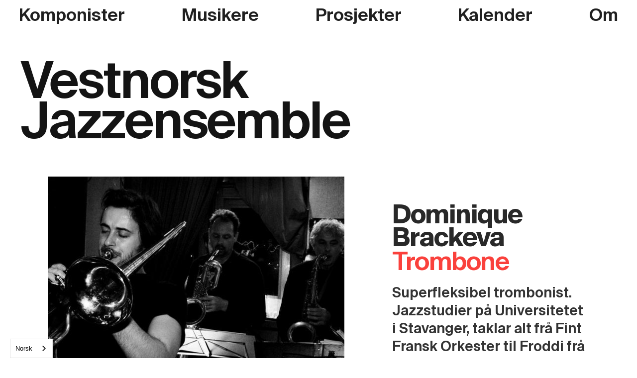

--- FILE ---
content_type: text/html
request_url: https://www.vnje.no/musikere/dominique-brackeva
body_size: 1596
content:
<!DOCTYPE html><!-- Last Published: Fri Feb 07 2025 10:32:16 GMT+0000 (Coordinated Universal Time) --><html data-wf-domain="www.vnje.no" data-wf-page="604e73ed612e8ea9655d681f" data-wf-site="604e683e4fc50c85acd982e4" data-wf-collection="604e73ed612e8e01695d681d" data-wf-item-slug="dominique-brackeva"><head><meta charset="utf-8"/><title>Vestnorsk Jazzensemble: Dominique Brackeva</title><meta content="Dominique Brackeva: Trombone" name="description"/><meta content="Vestnorsk Jazzensemble: Dominique Brackeva" property="og:title"/><meta content="Dominique Brackeva: Trombone" property="og:description"/><meta content="https://cdn.prod.website-files.com/604e73c6813f940acc61313f/606c115eb64d3f14411ad527_full.jpg" property="og:image"/><meta content="Vestnorsk Jazzensemble: Dominique Brackeva" property="twitter:title"/><meta content="Dominique Brackeva: Trombone" property="twitter:description"/><meta content="https://cdn.prod.website-files.com/604e73c6813f940acc61313f/606c115eb64d3f14411ad527_full.jpg" property="twitter:image"/><meta property="og:type" content="website"/><meta content="summary_large_image" name="twitter:card"/><meta content="width=device-width, initial-scale=1" name="viewport"/><link href="https://cdn.prod.website-files.com/604e683e4fc50c85acd982e4/css/vnje.webflow.fdd5dc144.min.css" rel="stylesheet" type="text/css"/><script type="text/javascript">!function(o,c){var n=c.documentElement,t=" w-mod-";n.className+=t+"js",("ontouchstart"in o||o.DocumentTouch&&c instanceof DocumentTouch)&&(n.className+=t+"touch")}(window,document);</script><link href="https://cdn.prod.website-files.com/604e683e4fc50c85acd982e4/6113a2a6ab96797f3a93e673_vnje_4SZ_icon.ico" rel="shortcut icon" type="image/x-icon"/><link href="https://cdn.prod.website-files.com/604e683e4fc50c85acd982e4/6113a41f458e09b42470e81f_vnje_256.png" rel="apple-touch-icon"/><link href="https://vnje.no/musikere/dominique-brackeva" rel="canonical"/><style>

/*smoother text*/
body {
	-webkit-font-smoothing: antialiased;
	-moz-osx-font-smoothing: grayscale;
	font-smoothing: antialiased;
	text-rendering: optimizeLegibility;
	min-height: 100vh;
	min-height: -webkit-fill-available;
}
  
</style>


<link rel="alternate" hreflang="no" href="https://www.vnje.no">
<link rel="alternate" hreflang="en" href="https://en.vnje.no">

    
<script type="text/javascript" src="https://cdn.weglot.com/weglot.min.js"></script>
<script>
    Weglot.initialize({
        api_key: 'wg_4e6107143b7d15696aad789f76e5b93c5'
    });
</script>
</head><body><div class="navigation dark"><a href="/komponister" class="link-2 dark">Komponister</a><a href="/musikere" class="link-2 dark">Musikere</a><a href="/prosjekter" class="link-2 dark">Prosjekter</a><a href="/kalender" class="link-2 dark">Kalender</a><a href="/om" class="link-2 dark">Om</a></div><div class="div-block-9 static"><a href="/" class="link-block-4 w-inline-block"><h1 class="heading">Vestnorsk <br/>Jazzensemble</h1></a></div><div class="artisten"><div><div class="columns w-row"><div class="column-2 w-col w-col-7"><img src="https://cdn.prod.website-files.com/604e73c6813f940acc61313f/606c115eb64d3f14411ad527_full.jpg" loading="lazy" alt="Dominique Brackeva" class="image-3"/></div><div class="column w-col w-col-5"><div class="div-block-10"><h1 class="heading-musiker about">Dominique Brackeva</h1><h2 class="instrument">Trombone</h2><div class="biografi w-richtext"><p>Superfleksibel trombonist. Jazzstudier på Universitetet i Stavanger, taklar alt frå Fint Fransk Orkester til Froddi frå Stavangerensemblet.</p></div><div class="text-block-26">Prosjekter </div><div class="w-dyn-list"><div class="w-dyn-empty"><div>No items found.</div></div></div></div></div></div></div></div><div class="videoseksjon w-condition-invisible"><div class="div-block-63"><div class="w-dyn-bind-empty w-video w-embed"></div><div class="w-dyn-bind-empty w-video w-embed"></div></div><div class="footer"><div class="w-row"><div class="column-4 w-col w-col-3"><a href="/" class="footerlink">VNJE</a><a href="/musikere" class="footerlink">Musikere</a><a href="/komponister" class="footerlink">Komponister</a></div><div class="column-5 w-col w-col-3"><a href="/prosjekter" class="footerlink">Prosjekter</a><a href="/musikere" class="footerlink">Kalender</a></div><div class="column-6 w-col w-col-3"><a href="https://www.vnje.no/om#kontakt" class="footerlink">Kontakt oss</a></div><div class="w-col w-col-3"></div></div></div></div><script src="https://d3e54v103j8qbb.cloudfront.net/js/jquery-3.5.1.min.dc5e7f18c8.js?site=604e683e4fc50c85acd982e4" type="text/javascript" integrity="sha256-9/aliU8dGd2tb6OSsuzixeV4y/faTqgFtohetphbbj0=" crossorigin="anonymous"></script><script src="https://cdn.prod.website-files.com/604e683e4fc50c85acd982e4/js/webflow.7dac7edb.76a1c643eaec318c.js" type="text/javascript"></script></body></html>

--- FILE ---
content_type: text/css
request_url: https://cdn.prod.website-files.com/604e683e4fc50c85acd982e4/css/vnje.webflow.fdd5dc144.min.css
body_size: 15034
content:
html{-webkit-text-size-adjust:100%;-ms-text-size-adjust:100%;font-family:sans-serif}body{margin:0}article,aside,details,figcaption,figure,footer,header,hgroup,main,menu,nav,section,summary{display:block}audio,canvas,progress,video{vertical-align:baseline;display:inline-block}audio:not([controls]){height:0;display:none}[hidden],template{display:none}a{background-color:#0000}a:active,a:hover{outline:0}abbr[title]{border-bottom:1px dotted}b,strong{font-weight:700}dfn{font-style:italic}h1{margin:.67em 0;font-size:2em}mark{color:#000;background:#ff0}small{font-size:80%}sub,sup{vertical-align:baseline;font-size:75%;line-height:0;position:relative}sup{top:-.5em}sub{bottom:-.25em}img{border:0}svg:not(:root){overflow:hidden}hr{box-sizing:content-box;height:0}pre{overflow:auto}code,kbd,pre,samp{font-family:monospace;font-size:1em}button,input,optgroup,select,textarea{color:inherit;font:inherit;margin:0}button{overflow:visible}button,select{text-transform:none}button,html input[type=button],input[type=reset]{-webkit-appearance:button;cursor:pointer}button[disabled],html input[disabled]{cursor:default}button::-moz-focus-inner,input::-moz-focus-inner{border:0;padding:0}input{line-height:normal}input[type=checkbox],input[type=radio]{box-sizing:border-box;padding:0}input[type=number]::-webkit-inner-spin-button,input[type=number]::-webkit-outer-spin-button{height:auto}input[type=search]{-webkit-appearance:none}input[type=search]::-webkit-search-cancel-button,input[type=search]::-webkit-search-decoration{-webkit-appearance:none}legend{border:0;padding:0}textarea{overflow:auto}optgroup{font-weight:700}table{border-collapse:collapse;border-spacing:0}td,th{padding:0}@font-face{font-family:webflow-icons;src:url([data-uri])format("truetype");font-weight:400;font-style:normal}[class^=w-icon-],[class*=\ w-icon-]{speak:none;font-variant:normal;text-transform:none;-webkit-font-smoothing:antialiased;-moz-osx-font-smoothing:grayscale;font-style:normal;font-weight:400;line-height:1;font-family:webflow-icons!important}.w-icon-slider-right:before{content:""}.w-icon-slider-left:before{content:""}.w-icon-nav-menu:before{content:""}.w-icon-arrow-down:before,.w-icon-dropdown-toggle:before{content:""}.w-icon-file-upload-remove:before{content:""}.w-icon-file-upload-icon:before{content:""}*{box-sizing:border-box}html{height:100%}body{color:#333;background-color:#fff;min-height:100%;margin:0;font-family:Arial,sans-serif;font-size:14px;line-height:20px}img{vertical-align:middle;max-width:100%;display:inline-block}html.w-mod-touch *{background-attachment:scroll!important}.w-block{display:block}.w-inline-block{max-width:100%;display:inline-block}.w-clearfix:before,.w-clearfix:after{content:" ";grid-area:1/1/2/2;display:table}.w-clearfix:after{clear:both}.w-hidden{display:none}.w-button{color:#fff;line-height:inherit;cursor:pointer;background-color:#3898ec;border:0;border-radius:0;padding:9px 15px;text-decoration:none;display:inline-block}input.w-button{-webkit-appearance:button}html[data-w-dynpage] [data-w-cloak]{color:#0000!important}.w-code-block{margin:unset}pre.w-code-block code{all:inherit}.w-optimization{display:contents}.w-webflow-badge,.w-webflow-badge>img{box-sizing:unset;width:unset;height:unset;max-height:unset;max-width:unset;min-height:unset;min-width:unset;margin:unset;padding:unset;float:unset;clear:unset;border:unset;border-radius:unset;background:unset;background-image:unset;background-position:unset;background-size:unset;background-repeat:unset;background-origin:unset;background-clip:unset;background-attachment:unset;background-color:unset;box-shadow:unset;transform:unset;direction:unset;font-family:unset;font-weight:unset;color:unset;font-size:unset;line-height:unset;font-style:unset;font-variant:unset;text-align:unset;letter-spacing:unset;-webkit-text-decoration:unset;text-decoration:unset;text-indent:unset;text-transform:unset;list-style-type:unset;text-shadow:unset;vertical-align:unset;cursor:unset;white-space:unset;word-break:unset;word-spacing:unset;word-wrap:unset;transition:unset}.w-webflow-badge{white-space:nowrap;cursor:pointer;box-shadow:0 0 0 1px #0000001a,0 1px 3px #0000001a;visibility:visible!important;opacity:1!important;z-index:2147483647!important;color:#aaadb0!important;overflow:unset!important;background-color:#fff!important;border-radius:3px!important;width:auto!important;height:auto!important;margin:0!important;padding:6px!important;font-size:12px!important;line-height:14px!important;text-decoration:none!important;display:inline-block!important;position:fixed!important;inset:auto 12px 12px auto!important;transform:none!important}.w-webflow-badge>img{position:unset;visibility:unset!important;opacity:1!important;vertical-align:middle!important;display:inline-block!important}h1,h2,h3,h4,h5,h6{margin-bottom:10px;font-weight:700}h1{margin-top:20px;font-size:38px;line-height:44px}h2{margin-top:20px;font-size:32px;line-height:36px}h3{margin-top:20px;font-size:24px;line-height:30px}h4{margin-top:10px;font-size:18px;line-height:24px}h5{margin-top:10px;font-size:14px;line-height:20px}h6{margin-top:10px;font-size:12px;line-height:18px}p{margin-top:0;margin-bottom:10px}blockquote{border-left:5px solid #e2e2e2;margin:0 0 10px;padding:10px 20px;font-size:18px;line-height:22px}figure{margin:0 0 10px}figcaption{text-align:center;margin-top:5px}ul,ol{margin-top:0;margin-bottom:10px;padding-left:40px}.w-list-unstyled{padding-left:0;list-style:none}.w-embed:before,.w-embed:after{content:" ";grid-area:1/1/2/2;display:table}.w-embed:after{clear:both}.w-video{width:100%;padding:0;position:relative}.w-video iframe,.w-video object,.w-video embed{border:none;width:100%;height:100%;position:absolute;top:0;left:0}fieldset{border:0;margin:0;padding:0}button,[type=button],[type=reset]{cursor:pointer;-webkit-appearance:button;border:0}.w-form{margin:0 0 15px}.w-form-done{text-align:center;background-color:#ddd;padding:20px;display:none}.w-form-fail{background-color:#ffdede;margin-top:10px;padding:10px;display:none}label{margin-bottom:5px;font-weight:700;display:block}.w-input,.w-select{color:#333;vertical-align:middle;background-color:#fff;border:1px solid #ccc;width:100%;height:38px;margin-bottom:10px;padding:8px 12px;font-size:14px;line-height:1.42857;display:block}.w-input::placeholder,.w-select::placeholder{color:#999}.w-input:focus,.w-select:focus{border-color:#3898ec;outline:0}.w-input[disabled],.w-select[disabled],.w-input[readonly],.w-select[readonly],fieldset[disabled] .w-input,fieldset[disabled] .w-select{cursor:not-allowed}.w-input[disabled]:not(.w-input-disabled),.w-select[disabled]:not(.w-input-disabled),.w-input[readonly],.w-select[readonly],fieldset[disabled]:not(.w-input-disabled) .w-input,fieldset[disabled]:not(.w-input-disabled) .w-select{background-color:#eee}textarea.w-input,textarea.w-select{height:auto}.w-select{background-color:#f3f3f3}.w-select[multiple]{height:auto}.w-form-label{cursor:pointer;margin-bottom:0;font-weight:400;display:inline-block}.w-radio{margin-bottom:5px;padding-left:20px;display:block}.w-radio:before,.w-radio:after{content:" ";grid-area:1/1/2/2;display:table}.w-radio:after{clear:both}.w-radio-input{float:left;margin:3px 0 0 -20px;line-height:normal}.w-file-upload{margin-bottom:10px;display:block}.w-file-upload-input{opacity:0;z-index:-100;width:.1px;height:.1px;position:absolute;overflow:hidden}.w-file-upload-default,.w-file-upload-uploading,.w-file-upload-success{color:#333;display:inline-block}.w-file-upload-error{margin-top:10px;display:block}.w-file-upload-default.w-hidden,.w-file-upload-uploading.w-hidden,.w-file-upload-error.w-hidden,.w-file-upload-success.w-hidden{display:none}.w-file-upload-uploading-btn{cursor:pointer;background-color:#fafafa;border:1px solid #ccc;margin:0;padding:8px 12px;font-size:14px;font-weight:400;display:flex}.w-file-upload-file{background-color:#fafafa;border:1px solid #ccc;flex-grow:1;justify-content:space-between;margin:0;padding:8px 9px 8px 11px;display:flex}.w-file-upload-file-name{font-size:14px;font-weight:400;display:block}.w-file-remove-link{cursor:pointer;width:auto;height:auto;margin-top:3px;margin-left:10px;padding:3px;display:block}.w-icon-file-upload-remove{margin:auto;font-size:10px}.w-file-upload-error-msg{color:#ea384c;padding:2px 0;display:inline-block}.w-file-upload-info{padding:0 12px;line-height:38px;display:inline-block}.w-file-upload-label{cursor:pointer;background-color:#fafafa;border:1px solid #ccc;margin:0;padding:8px 12px;font-size:14px;font-weight:400;display:inline-block}.w-icon-file-upload-icon,.w-icon-file-upload-uploading{width:20px;margin-right:8px;display:inline-block}.w-icon-file-upload-uploading{height:20px}.w-container{max-width:940px;margin-left:auto;margin-right:auto}.w-container:before,.w-container:after{content:" ";grid-area:1/1/2/2;display:table}.w-container:after{clear:both}.w-container .w-row{margin-left:-10px;margin-right:-10px}.w-row:before,.w-row:after{content:" ";grid-area:1/1/2/2;display:table}.w-row:after{clear:both}.w-row .w-row{margin-left:0;margin-right:0}.w-col{float:left;width:100%;min-height:1px;padding-left:10px;padding-right:10px;position:relative}.w-col .w-col{padding-left:0;padding-right:0}.w-col-1{width:8.33333%}.w-col-2{width:16.6667%}.w-col-3{width:25%}.w-col-4{width:33.3333%}.w-col-5{width:41.6667%}.w-col-6{width:50%}.w-col-7{width:58.3333%}.w-col-8{width:66.6667%}.w-col-9{width:75%}.w-col-10{width:83.3333%}.w-col-11{width:91.6667%}.w-col-12{width:100%}.w-hidden-main{display:none!important}@media screen and (max-width:991px){.w-container{max-width:728px}.w-hidden-main{display:inherit!important}.w-hidden-medium{display:none!important}.w-col-medium-1{width:8.33333%}.w-col-medium-2{width:16.6667%}.w-col-medium-3{width:25%}.w-col-medium-4{width:33.3333%}.w-col-medium-5{width:41.6667%}.w-col-medium-6{width:50%}.w-col-medium-7{width:58.3333%}.w-col-medium-8{width:66.6667%}.w-col-medium-9{width:75%}.w-col-medium-10{width:83.3333%}.w-col-medium-11{width:91.6667%}.w-col-medium-12{width:100%}.w-col-stack{width:100%;left:auto;right:auto}}@media screen and (max-width:767px){.w-hidden-main,.w-hidden-medium{display:inherit!important}.w-hidden-small{display:none!important}.w-row,.w-container .w-row{margin-left:0;margin-right:0}.w-col{width:100%;left:auto;right:auto}.w-col-small-1{width:8.33333%}.w-col-small-2{width:16.6667%}.w-col-small-3{width:25%}.w-col-small-4{width:33.3333%}.w-col-small-5{width:41.6667%}.w-col-small-6{width:50%}.w-col-small-7{width:58.3333%}.w-col-small-8{width:66.6667%}.w-col-small-9{width:75%}.w-col-small-10{width:83.3333%}.w-col-small-11{width:91.6667%}.w-col-small-12{width:100%}}@media screen and (max-width:479px){.w-container{max-width:none}.w-hidden-main,.w-hidden-medium,.w-hidden-small{display:inherit!important}.w-hidden-tiny{display:none!important}.w-col{width:100%}.w-col-tiny-1{width:8.33333%}.w-col-tiny-2{width:16.6667%}.w-col-tiny-3{width:25%}.w-col-tiny-4{width:33.3333%}.w-col-tiny-5{width:41.6667%}.w-col-tiny-6{width:50%}.w-col-tiny-7{width:58.3333%}.w-col-tiny-8{width:66.6667%}.w-col-tiny-9{width:75%}.w-col-tiny-10{width:83.3333%}.w-col-tiny-11{width:91.6667%}.w-col-tiny-12{width:100%}}.w-widget{position:relative}.w-widget-map{width:100%;height:400px}.w-widget-map label{width:auto;display:inline}.w-widget-map img{max-width:inherit}.w-widget-map .gm-style-iw{text-align:center}.w-widget-map .gm-style-iw>button{display:none!important}.w-widget-twitter{overflow:hidden}.w-widget-twitter-count-shim{vertical-align:top;text-align:center;background:#fff;border:1px solid #758696;border-radius:3px;width:28px;height:20px;display:inline-block;position:relative}.w-widget-twitter-count-shim *{pointer-events:none;-webkit-user-select:none;user-select:none}.w-widget-twitter-count-shim .w-widget-twitter-count-inner{text-align:center;color:#999;font-family:serif;font-size:15px;line-height:12px;position:relative}.w-widget-twitter-count-shim .w-widget-twitter-count-clear{display:block;position:relative}.w-widget-twitter-count-shim.w--large{width:36px;height:28px}.w-widget-twitter-count-shim.w--large .w-widget-twitter-count-inner{font-size:18px;line-height:18px}.w-widget-twitter-count-shim:not(.w--vertical){margin-left:5px;margin-right:8px}.w-widget-twitter-count-shim:not(.w--vertical).w--large{margin-left:6px}.w-widget-twitter-count-shim:not(.w--vertical):before,.w-widget-twitter-count-shim:not(.w--vertical):after{content:" ";pointer-events:none;border:solid #0000;width:0;height:0;position:absolute;top:50%;left:0}.w-widget-twitter-count-shim:not(.w--vertical):before{border-width:4px;border-color:#75869600 #5d6c7b #75869600 #75869600;margin-top:-4px;margin-left:-9px}.w-widget-twitter-count-shim:not(.w--vertical).w--large:before{border-width:5px;margin-top:-5px;margin-left:-10px}.w-widget-twitter-count-shim:not(.w--vertical):after{border-width:4px;border-color:#fff0 #fff #fff0 #fff0;margin-top:-4px;margin-left:-8px}.w-widget-twitter-count-shim:not(.w--vertical).w--large:after{border-width:5px;margin-top:-5px;margin-left:-9px}.w-widget-twitter-count-shim.w--vertical{width:61px;height:33px;margin-bottom:8px}.w-widget-twitter-count-shim.w--vertical:before,.w-widget-twitter-count-shim.w--vertical:after{content:" ";pointer-events:none;border:solid #0000;width:0;height:0;position:absolute;top:100%;left:50%}.w-widget-twitter-count-shim.w--vertical:before{border-width:5px;border-color:#5d6c7b #75869600 #75869600;margin-left:-5px}.w-widget-twitter-count-shim.w--vertical:after{border-width:4px;border-color:#fff #fff0 #fff0;margin-left:-4px}.w-widget-twitter-count-shim.w--vertical .w-widget-twitter-count-inner{font-size:18px;line-height:22px}.w-widget-twitter-count-shim.w--vertical.w--large{width:76px}.w-background-video{color:#fff;height:500px;position:relative;overflow:hidden}.w-background-video>video{object-fit:cover;z-index:-100;background-position:50%;background-size:cover;width:100%;height:100%;margin:auto;position:absolute;inset:-100%}.w-background-video>video::-webkit-media-controls-start-playback-button{-webkit-appearance:none;display:none!important}.w-background-video--control{background-color:#0000;padding:0;position:absolute;bottom:1em;right:1em}.w-background-video--control>[hidden]{display:none!important}.w-slider{text-align:center;clear:both;-webkit-tap-highlight-color:#0000;tap-highlight-color:#0000;background:#ddd;height:300px;position:relative}.w-slider-mask{z-index:1;white-space:nowrap;height:100%;display:block;position:relative;left:0;right:0;overflow:hidden}.w-slide{vertical-align:top;white-space:normal;text-align:left;width:100%;height:100%;display:inline-block;position:relative}.w-slider-nav{z-index:2;text-align:center;-webkit-tap-highlight-color:#0000;tap-highlight-color:#0000;height:40px;margin:auto;padding-top:10px;position:absolute;inset:auto 0 0}.w-slider-nav.w-round>div{border-radius:100%}.w-slider-nav.w-num>div{font-size:inherit;line-height:inherit;width:auto;height:auto;padding:.2em .5em}.w-slider-nav.w-shadow>div{box-shadow:0 0 3px #3336}.w-slider-nav-invert{color:#fff}.w-slider-nav-invert>div{background-color:#2226}.w-slider-nav-invert>div.w-active{background-color:#222}.w-slider-dot{cursor:pointer;background-color:#fff6;width:1em;height:1em;margin:0 3px .5em;transition:background-color .1s,color .1s;display:inline-block;position:relative}.w-slider-dot.w-active{background-color:#fff}.w-slider-dot:focus{outline:none;box-shadow:0 0 0 2px #fff}.w-slider-dot:focus.w-active{box-shadow:none}.w-slider-arrow-left,.w-slider-arrow-right{cursor:pointer;color:#fff;-webkit-tap-highlight-color:#0000;tap-highlight-color:#0000;-webkit-user-select:none;user-select:none;width:80px;margin:auto;font-size:40px;position:absolute;inset:0;overflow:hidden}.w-slider-arrow-left [class^=w-icon-],.w-slider-arrow-right [class^=w-icon-],.w-slider-arrow-left [class*=\ w-icon-],.w-slider-arrow-right [class*=\ w-icon-]{position:absolute}.w-slider-arrow-left:focus,.w-slider-arrow-right:focus{outline:0}.w-slider-arrow-left{z-index:3;right:auto}.w-slider-arrow-right{z-index:4;left:auto}.w-icon-slider-left,.w-icon-slider-right{width:1em;height:1em;margin:auto;inset:0}.w-slider-aria-label{clip:rect(0 0 0 0);border:0;width:1px;height:1px;margin:-1px;padding:0;position:absolute;overflow:hidden}.w-slider-force-show{display:block!important}.w-dropdown{text-align:left;z-index:900;margin-left:auto;margin-right:auto;display:inline-block;position:relative}.w-dropdown-btn,.w-dropdown-toggle,.w-dropdown-link{vertical-align:top;color:#222;text-align:left;white-space:nowrap;margin-left:auto;margin-right:auto;padding:20px;text-decoration:none;position:relative}.w-dropdown-toggle{-webkit-user-select:none;user-select:none;cursor:pointer;padding-right:40px;display:inline-block}.w-dropdown-toggle:focus{outline:0}.w-icon-dropdown-toggle{width:1em;height:1em;margin:auto 20px auto auto;position:absolute;top:0;bottom:0;right:0}.w-dropdown-list{background:#ddd;min-width:100%;display:none;position:absolute}.w-dropdown-list.w--open{display:block}.w-dropdown-link{color:#222;padding:10px 20px;display:block}.w-dropdown-link.w--current{color:#0082f3}.w-dropdown-link:focus{outline:0}@media screen and (max-width:767px){.w-nav-brand{padding-left:10px}}.w-lightbox-backdrop{cursor:auto;letter-spacing:normal;text-indent:0;text-shadow:none;text-transform:none;visibility:visible;white-space:normal;word-break:normal;word-spacing:normal;word-wrap:normal;color:#fff;text-align:center;z-index:2000;opacity:0;-webkit-user-select:none;-moz-user-select:none;-webkit-tap-highlight-color:transparent;background:#000000e6;outline:0;font-family:Helvetica Neue,Helvetica,Ubuntu,Segoe UI,Verdana,sans-serif;font-size:17px;font-style:normal;font-weight:300;line-height:1.2;list-style:disc;position:fixed;inset:0;-webkit-transform:translate(0)}.w-lightbox-backdrop,.w-lightbox-container{-webkit-overflow-scrolling:touch;height:100%;overflow:auto}.w-lightbox-content{height:100vh;position:relative;overflow:hidden}.w-lightbox-view{opacity:0;width:100vw;height:100vh;position:absolute}.w-lightbox-view:before{content:"";height:100vh}.w-lightbox-group,.w-lightbox-group .w-lightbox-view,.w-lightbox-group .w-lightbox-view:before{height:86vh}.w-lightbox-frame,.w-lightbox-view:before{vertical-align:middle;display:inline-block}.w-lightbox-figure{margin:0;position:relative}.w-lightbox-group .w-lightbox-figure{cursor:pointer}.w-lightbox-img{width:auto;max-width:none;height:auto}.w-lightbox-image{float:none;max-width:100vw;max-height:100vh;display:block}.w-lightbox-group .w-lightbox-image{max-height:86vh}.w-lightbox-caption{text-align:left;text-overflow:ellipsis;white-space:nowrap;background:#0006;padding:.5em 1em;position:absolute;bottom:0;left:0;right:0;overflow:hidden}.w-lightbox-embed{width:100%;height:100%;position:absolute;inset:0}.w-lightbox-control{cursor:pointer;background-position:50%;background-repeat:no-repeat;background-size:24px;width:4em;transition:all .3s;position:absolute;top:0}.w-lightbox-left{background-image:url([data-uri]);display:none;bottom:0;left:0}.w-lightbox-right{background-image:url([data-uri]);display:none;bottom:0;right:0}.w-lightbox-close{background-image:url([data-uri]);background-size:18px;height:2.6em;right:0}.w-lightbox-strip{white-space:nowrap;padding:0 1vh;line-height:0;position:absolute;bottom:0;left:0;right:0;overflow:auto hidden}.w-lightbox-item{box-sizing:content-box;cursor:pointer;width:10vh;padding:2vh 1vh;display:inline-block;-webkit-transform:translate(0,0)}.w-lightbox-active{opacity:.3}.w-lightbox-thumbnail{background:#222;height:10vh;position:relative;overflow:hidden}.w-lightbox-thumbnail-image{position:absolute;top:0;left:0}.w-lightbox-thumbnail .w-lightbox-tall{width:100%;top:50%;transform:translateY(-50%)}.w-lightbox-thumbnail .w-lightbox-wide{height:100%;left:50%;transform:translate(-50%)}.w-lightbox-spinner{box-sizing:border-box;border:5px solid #0006;border-radius:50%;width:40px;height:40px;margin-top:-20px;margin-left:-20px;animation:.8s linear infinite spin;position:absolute;top:50%;left:50%}.w-lightbox-spinner:after{content:"";border:3px solid #0000;border-bottom-color:#fff;border-radius:50%;position:absolute;inset:-4px}.w-lightbox-hide{display:none}.w-lightbox-noscroll{overflow:hidden}@media (min-width:768px){.w-lightbox-content{height:96vh;margin-top:2vh}.w-lightbox-view,.w-lightbox-view:before{height:96vh}.w-lightbox-group,.w-lightbox-group .w-lightbox-view,.w-lightbox-group .w-lightbox-view:before{height:84vh}.w-lightbox-image{max-width:96vw;max-height:96vh}.w-lightbox-group .w-lightbox-image{max-width:82.3vw;max-height:84vh}.w-lightbox-left,.w-lightbox-right{opacity:.5;display:block}.w-lightbox-close{opacity:.8}.w-lightbox-control:hover{opacity:1}}.w-lightbox-inactive,.w-lightbox-inactive:hover{opacity:0}.w-richtext:before,.w-richtext:after{content:" ";grid-area:1/1/2/2;display:table}.w-richtext:after{clear:both}.w-richtext[contenteditable=true]:before,.w-richtext[contenteditable=true]:after{white-space:initial}.w-richtext ol,.w-richtext ul{overflow:hidden}.w-richtext .w-richtext-figure-selected.w-richtext-figure-type-video div:after,.w-richtext .w-richtext-figure-selected[data-rt-type=video] div:after,.w-richtext .w-richtext-figure-selected.w-richtext-figure-type-image div,.w-richtext .w-richtext-figure-selected[data-rt-type=image] div{outline:2px solid #2895f7}.w-richtext figure.w-richtext-figure-type-video>div:after,.w-richtext figure[data-rt-type=video]>div:after{content:"";display:none;position:absolute;inset:0}.w-richtext figure{max-width:60%;position:relative}.w-richtext figure>div:before{cursor:default!important}.w-richtext figure img{width:100%}.w-richtext figure figcaption.w-richtext-figcaption-placeholder{opacity:.6}.w-richtext figure div{color:#0000;font-size:0}.w-richtext figure.w-richtext-figure-type-image,.w-richtext figure[data-rt-type=image]{display:table}.w-richtext figure.w-richtext-figure-type-image>div,.w-richtext figure[data-rt-type=image]>div{display:inline-block}.w-richtext figure.w-richtext-figure-type-image>figcaption,.w-richtext figure[data-rt-type=image]>figcaption{caption-side:bottom;display:table-caption}.w-richtext figure.w-richtext-figure-type-video,.w-richtext figure[data-rt-type=video]{width:60%;height:0}.w-richtext figure.w-richtext-figure-type-video iframe,.w-richtext figure[data-rt-type=video] iframe{width:100%;height:100%;position:absolute;top:0;left:0}.w-richtext figure.w-richtext-figure-type-video>div,.w-richtext figure[data-rt-type=video]>div{width:100%}.w-richtext figure.w-richtext-align-center{clear:both;margin-left:auto;margin-right:auto}.w-richtext figure.w-richtext-align-center.w-richtext-figure-type-image>div,.w-richtext figure.w-richtext-align-center[data-rt-type=image]>div{max-width:100%}.w-richtext figure.w-richtext-align-normal{clear:both}.w-richtext figure.w-richtext-align-fullwidth{text-align:center;clear:both;width:100%;max-width:100%;margin-left:auto;margin-right:auto;display:block}.w-richtext figure.w-richtext-align-fullwidth>div{padding-bottom:inherit;display:inline-block}.w-richtext figure.w-richtext-align-fullwidth>figcaption{display:block}.w-richtext figure.w-richtext-align-floatleft{float:left;clear:none;margin-right:15px}.w-richtext figure.w-richtext-align-floatright{float:right;clear:none;margin-left:15px}.w-nav{z-index:1000;background:#ddd;position:relative}.w-nav:before,.w-nav:after{content:" ";grid-area:1/1/2/2;display:table}.w-nav:after{clear:both}.w-nav-brand{float:left;color:#333;text-decoration:none;position:relative}.w-nav-link{vertical-align:top;color:#222;text-align:left;margin-left:auto;margin-right:auto;padding:20px;text-decoration:none;display:inline-block;position:relative}.w-nav-link.w--current{color:#0082f3}.w-nav-menu{float:right;position:relative}[data-nav-menu-open]{text-align:center;background:#c8c8c8;min-width:200px;position:absolute;top:100%;left:0;right:0;overflow:visible;display:block!important}.w--nav-link-open{display:block;position:relative}.w-nav-overlay{width:100%;display:none;position:absolute;top:100%;left:0;right:0;overflow:hidden}.w-nav-overlay [data-nav-menu-open]{top:0}.w-nav[data-animation=over-left] .w-nav-overlay{width:auto}.w-nav[data-animation=over-left] .w-nav-overlay,.w-nav[data-animation=over-left] [data-nav-menu-open]{z-index:1;top:0;right:auto}.w-nav[data-animation=over-right] .w-nav-overlay{width:auto}.w-nav[data-animation=over-right] .w-nav-overlay,.w-nav[data-animation=over-right] [data-nav-menu-open]{z-index:1;top:0;left:auto}.w-nav-button{float:right;cursor:pointer;-webkit-tap-highlight-color:#0000;tap-highlight-color:#0000;-webkit-user-select:none;user-select:none;padding:18px;font-size:24px;display:none;position:relative}.w-nav-button:focus{outline:0}.w-nav-button.w--open{color:#fff;background-color:#c8c8c8}.w-nav[data-collapse=all] .w-nav-menu{display:none}.w-nav[data-collapse=all] .w-nav-button,.w--nav-dropdown-open,.w--nav-dropdown-toggle-open{display:block}.w--nav-dropdown-list-open{position:static}@media screen and (max-width:991px){.w-nav[data-collapse=medium] .w-nav-menu{display:none}.w-nav[data-collapse=medium] .w-nav-button{display:block}}@media screen and (max-width:767px){.w-nav[data-collapse=small] .w-nav-menu{display:none}.w-nav[data-collapse=small] .w-nav-button{display:block}.w-nav-brand{padding-left:10px}}@media screen and (max-width:479px){.w-nav[data-collapse=tiny] .w-nav-menu{display:none}.w-nav[data-collapse=tiny] .w-nav-button{display:block}}.w-tabs{position:relative}.w-tabs:before,.w-tabs:after{content:" ";grid-area:1/1/2/2;display:table}.w-tabs:after{clear:both}.w-tab-menu{position:relative}.w-tab-link{vertical-align:top;text-align:left;cursor:pointer;color:#222;background-color:#ddd;padding:9px 30px;text-decoration:none;display:inline-block;position:relative}.w-tab-link.w--current{background-color:#c8c8c8}.w-tab-link:focus{outline:0}.w-tab-content{display:block;position:relative;overflow:hidden}.w-tab-pane{display:none;position:relative}.w--tab-active{display:block}@media screen and (max-width:479px){.w-tab-link{display:block}}.w-ix-emptyfix:after{content:""}@keyframes spin{0%{transform:rotate(0)}to{transform:rotate(360deg)}}.w-dyn-empty{background-color:#ddd;padding:10px}.w-dyn-hide,.w-dyn-bind-empty,.w-condition-invisible{display:none!important}.wf-layout-layout{display:grid}.w-code-component>*{width:100%;height:100%;position:absolute;top:0;left:0}:root{--tomato:#fa413c;--black:#161616;--ivory:#fefff6}.heading{color:#141414;letter-spacing:-.03em;font-family:Suisseintl,sans-serif;font-size:8vw;font-weight:600;line-height:.8em;transition:color .2s}.heading:hover{color:var(--tomato)}.heading.komponist{color:#979797;border-bottom:10px #838383;padding-bottom:13px;transition:color .2s}.heading.komponist:hover{color:#a12c2c}.heading.nyheter{font-size:5vw;line-height:.85em}.heading.nyheter.head{text-align:left}.heading.nyheter.head:hover{color:#141414}.heading.nyheter.om{margin-bottom:-12px;line-height:.9em}.heading.nyheter.om:hover{color:#141414}.heading.nyheter.om.thomas{color:#fa413c;margin-top:8px}.heading.nyheter.om.ensemblet{margin-top:60px}.heading.white{color:var(--tomato);font-size:7vw}.heading.white:hover{color:#fa413c}.heading.logo{display:none}.section{flex-direction:row;justify-content:flex-start;align-items:flex-start;height:auto;margin-top:40px;display:none;position:relative}.heading-2{color:#292929;font-family:Suisseintl,sans-serif;font-size:2rem;font-weight:700;line-height:1em}.heading-2.musikere{color:#242424;font-size:1.4rem;transition:color .2s}.heading-2.musikere:hover{color:#7c7c7c}.heading-2.ensemblet{margin-bottom:30px;font-size:2rem}.heading-2.ensemblet.no-margin{margin-top:0;margin-bottom:0}.heading-2.kalender{color:var(--black);letter-spacing:-.02em;border-bottom:2px solid #000;margin-bottom:0;padding-bottom:20px;font-size:2.2rem}.heading-2.kalender.noborder{border-bottom-style:none;font-size:2em;transition:color .2s}.heading-2.kalender.noborder:hover{color:var(--tomato)}.div-block{flex-direction:column;justify-content:flex-start;align-items:flex-start;width:auto;height:100vh;padding-top:85px;padding-right:55px;display:flex;position:absolute;inset:0% 0% 0% auto}.link-block{text-decoration:none}.container{max-width:none;margin-top:73px;padding-right:80px}.collection-list{grid-column-gap:20px;grid-row-gap:50px;grid-template-rows:auto auto;grid-template-columns:1fr 1fr 1fr 1fr;grid-auto-columns:1fr;display:grid}.div-block-2{text-align:left;max-width:95vw;margin-bottom:0;margin-left:0;margin-right:auto;padding-bottom:158px;padding-left:0}.heading-3{color:#222;text-align:left;margin-bottom:0;font-family:Suisseintl,sans-serif;font-size:2em;line-height:1em}.heading-3.small{font-size:1.4em}.heading-4{color:#797979;text-align:left;margin-top:5px;margin-bottom:4px;font-family:Suisseintl,sans-serif;font-size:2em;font-weight:700;line-height:1em}.heading-4.small{font-size:1.4em}.artisten{margin-top:61px;margin-bottom:0;padding:0 50px 120px}.text-block{color:#a1a1a1;text-align:left;margin-bottom:8px;font-family:Suisseintl,sans-serif;font-size:1.4em;font-weight:400}.link-block-2{height:0;padding-top:50%;padding-bottom:50%;text-decoration:none;display:block;position:relative;overflow:hidden}.image{filter:grayscale();object-fit:cover;width:100%;max-width:100%;height:100%;max-height:none;transition:opacity .2s;position:absolute;inset:0%;overflow:visible}.image:hover{opacity:.91;filter:grayscale()}.heading-musiker{color:#292929;text-align:left;letter-spacing:-.02em;margin-top:54px;margin-bottom:0;font-family:Suisseintl,sans-serif;font-size:5vw;font-weight:700;line-height:.9em}.heading-musiker.about{letter-spacing:-.03em;font-size:4vw}.heading-musiker.hoved{color:#242424;margin-top:0}.heading-musiker.hoved.prosjektnavn{color:#8b8b8b}.instrument{color:#fa413c;text-align:left;letter-spacing:-.03em;margin-top:0;font-family:Suisseintl,sans-serif;font-size:4vw;font-weight:600;line-height:1em}.biografi{color:#333;text-align:left;max-width:740px;margin-top:19px;font-family:Suisseintl,sans-serif;font-size:2em;font-weight:600;line-height:1.3em}.biografi.komponist{color:#1d1d1d;max-width:840px;margin-top:28px;font-family:Suisseintl book,sans-serif;font-size:2em;font-weight:400;line-height:1.3em}.biografi.kalender{max-width:860px;margin-top:0;padding-right:4%;font-size:2.5em;line-height:1.3em}.biografi.musikerne{color:#1b1b1b;max-width:950px;font-size:2.6em;line-height:1.3em}.biografi.musikerne.home{margin-top:0}.biografi.musikerne.vnje{margin-top:44px;font-weight:600}.biografi.band{font-size:1.6em;font-weight:400}.div-block-6{max-width:80%;margin-top:0;display:block;position:relative}.link-block-3{z-index:800;height:auto;margin-left:0;text-decoration:none;position:absolute;inset:40% 0% 0% auto}.div-block-7{margin-top:0}.div-block-8{margin-top:0;position:relative}.div-block-9{z-index:999;padding-top:102px;padding-left:50px;position:absolute}.div-block-9.static{max-width:1400px;padding-left:42px;padding-right:42px;position:static}.div-block-9.static.epk{margin-left:auto;margin-right:auto}.link-block-4{max-width:none;text-decoration:none}.link-block-4.bestillbord{text-align:center;width:50%;margin-left:auto;margin-right:auto;position:absolute;inset:12% 0% auto}.column{flex-direction:row;justify-content:center;align-items:flex-start;padding-left:50px;padding-right:50px;display:block}.columns{justify-content:flex-start;align-items:center;display:flex}.div-block-10{margin-left:0}.column-2{flex:0 auto;align-self:flex-start;align-items:flex-start;padding-left:46px;padding-right:46px;display:block;position:relative}.image-3{filter:grayscale();object-fit:fill;width:100%}.collection-item{margin-bottom:60px;position:relative}.home-image{opacity:1;transition:opacity .2s}.home-image:hover{opacity:1}.column-3{padding-left:0;padding-right:0}.columns-2{flex-direction:row;justify-content:center;align-items:center;display:flex}.div-block-11{padding-left:0;padding-right:50px;position:relative;top:0}.container-3{max-width:700px}.nyhet{color:#dbdbdb;text-align:center;letter-spacing:.12em;border:1px solid #acacac;flex:1;align-self:center;margin-left:8px;margin-right:8px;padding:6px 8px 4px;font-size:12px;font-weight:500;line-height:12px;position:relative;inset:0% 0% auto auto}.nav-button-animated{z-index:900;background-color:#0000;width:60px;height:60px;margin-top:40px;margin-right:40px;padding:0;position:fixed;top:0;right:0}.nav-button-animated.w--open{background-color:#0000}.navigation-content-wrapper{justify-content:space-between;width:100%;height:100%;display:flex}.top-line{background-color:#999;width:40px;height:1px;margin-left:auto;margin-right:auto;position:absolute;top:18px;left:0;right:0}.menu-link{color:#e1b24c;text-transform:uppercase;justify-content:space-between;padding-left:0;padding-right:0;font-size:5vw;font-weight:300;line-height:11vh;text-decoration:none;display:flex;position:relative}.menu-link.one{padding-left:0;padding-right:0}.bottom-line{background-color:#999;width:40px;height:1px;margin-left:auto;margin-right:auto;position:absolute;top:38px;left:0;right:0}.menu-text-2{color:#c9b589;letter-spacing:.1em;text-transform:uppercase;flex:0 auto;align-self:center;padding-left:0;padding-right:0;font-size:2.5vw;font-weight:300;line-height:6vh;transition:color .2s;position:relative}.menu-text-2:hover{color:#6f6248}.div-block-60{flex-direction:row;justify-content:space-around;width:50%;display:flex;position:absolute;bottom:5%}.div-block-60.bunnmeny{justify-content:space-around;width:80%}.div-block-60.bunnmeny.oppskrifter{bottom:17%}.navigation-container-2{z-index:5;background-color:#212124;width:100%;height:100%;display:none;position:fixed;inset:auto}.navigation-image-container{justify-content:center;align-items:center;width:50%;height:100%;position:relative;overflow:hidden}.navigation-image{z-index:3;object-fit:cover;width:100%;height:100%;position:absolute;inset:0%}.navigation-image.current{z-index:1;display:inline-block}.navigation-image.lullaby,.navigation-image.nature,.navigation-image.vintage{opacity:0}.navigation-image.slakteri{display:block}.navigation-image.fairy{opacity:0}.link-block-14{align-self:center;line-height:1em;text-decoration:none}.navigation-links{flex-direction:column;justify-content:center;align-items:center;width:50%;display:flex;position:relative}.middle-line{background-color:#999;width:40px;height:1px;margin-left:auto;margin-right:auto;position:absolute;top:28px;left:0;right:0}.text-block-13{color:#c9b589;letter-spacing:.08em;margin-bottom:0;font-weight:500;text-decoration:none;transition:color .2s}.text-block-13:hover{color:#6f6248}.text-block-13.kalender{text-align:center;border:1px #000;flex:1;place-items:center;margin-bottom:14px;font-size:14px;font-weight:300;transition:color .2s;display:block}.text-block-13.kalender:hover{color:#6f6248}.navbar-animated{z-index:9999;background-color:#0000;position:absolute;top:0;left:0;right:0}.collection-list-2{grid-column-gap:16px;grid-row-gap:16px;color:#1b1b1b;grid-template-rows:auto auto;grid-template-columns:1fr 1fr 1fr 1fr;grid-auto-columns:1fr;display:grid}.section-4{margin-top:70px;padding-left:50px;padding-right:50px}.section-4.ensemble-gammel{display:none}.heading-5{color:#181818;letter-spacing:-.03em;margin-top:0;margin-bottom:20px;font-family:Suisseintl,sans-serif;font-size:4em;line-height:1em}.heading-5.home{border-bottom:1px solid #000;padding-bottom:12px;display:none}.image-4{filter:grayscale();object-fit:cover;width:100%;height:100%;transition:opacity .2s;display:inline-block;position:absolute;inset:0%}.image-4:hover{opacity:.9}.link-block-15{height:0;padding-top:50%;padding-bottom:50%;display:block;position:relative;overflow:hidden}.heading-6{margin-top:24px;margin-bottom:4px;font-family:Suisseintl,sans-serif;font-size:1.8rem;font-weight:600;line-height:1em;transition:color .2s}.heading-6:hover{color:#fa413c;border-bottom:1px #fa413c}.heading-7{color:#9b9b9b;margin-top:0;font-family:Suisseintl,sans-serif;font-size:1.8rem;font-weight:600;line-height:1em}.div-block-61{justify-content:space-between;align-items:flex-end;margin-top:39px;margin-bottom:42px;display:flex}.text-block-14{font-family:Suisseintl book,sans-serif}.link{color:#1f1f1f;font-family:Suisseintl book,sans-serif;font-size:1.8rem;font-weight:400;text-decoration:none}.link.sealle{display:block}.collection-list-wrapper{margin-top:67px}.collection-list-3{grid-column-gap:16px;grid-row-gap:12px;grid-template-rows:auto auto;grid-template-columns:1fr 1fr 1fr;grid-auto-columns:1fr;justify-content:stretch;display:grid}.div-block-62{margin-top:59px;margin-bottom:0;padding-bottom:0;position:static;top:20px}.link-block-16{object-fit:cover;height:0;padding-top:50%;padding-bottom:50%;display:block;position:relative;overflow:hidden}.image-5{filter:grayscale();object-fit:cover;width:100%;height:100%;transition:transform .2s ease-in-out;display:inline-block;position:absolute;inset:0%}.image-5:hover{filter:grayscale();object-position:50% 50%;width:100%;max-width:100%;height:100%;transform:scale(1.05)}.section-5{margin-top:50px;margin-bottom:0;padding-left:50px;padding-right:50px}.collection-item-2{margin-bottom:20px}.rich-text-block{margin-top:17px;font-family:Suisseintl book,sans-serif;font-size:1.3em;font-weight:400;line-height:1.5em}.videoseksjon{margin:0 0 11px;padding-bottom:120px;padding-left:50px;padding-right:50px}.div-block-63{grid-column-gap:16px;grid-row-gap:16px;grid-template-rows:auto auto;grid-template-columns:1fr 1fr;grid-auto-columns:1fr;padding-left:46px;padding-right:46px;display:grid}.section-7{padding-left:50px}.text-block-15{color:#a1a1a1;margin-top:7px;font-family:Suisseintl,sans-serif;font-size:1.4em;font-weight:600;line-height:1em}.collection-item-3{margin-bottom:10px}.section-8{background-color:#000;display:block;position:static}.link-block-17{text-decoration:none}.paragraph{color:#252525;font-family:Suisseintl book,sans-serif;font-size:2.2em;font-weight:400;line-height:1.3em}.paragraph.info{color:#252525;max-width:950px;margin-top:63px;font-family:Suisseintl book,sans-serif;font-size:2.2em;font-weight:400;line-height:1.3em}.paragraph.produsent{color:#fa413c;margin-bottom:0}.div-block-64{max-width:1000px;margin-top:20px}.section-9{margin-top:0;margin-bottom:0;padding:107px 2vw 219px}.section-9.to{padding-top:83px;padding-bottom:0}.section-9.tre{float:right;clear:none;padding-top:65px;padding-bottom:0}.section-9.nyttsection{padding-top:0;display:none}.section-9.nytt{display:none}.image-6{text-align:left;margin-bottom:12px}.collection-item-4{max-width:1200px;margin-left:0;margin-right:auto}.rich-text-block-2{max-width:980px;margin-top:45px;margin-left:0;margin-right:auto;font-family:Suisseintl book,sans-serif;font-size:1.9em;font-weight:600;line-height:1.5em}.nyhetinfo.hoved{text-align:left}.byhetinnlegg{text-align:left;max-width:1200px;margin-left:0;margin-right:auto}.slider{background-color:#fff;width:100vw;height:auto}.image-7{opacity:1;object-fit:cover;width:100%;max-width:none;height:100vh;position:static}.image-7.zanussi{display:block}.slide{object-fit:cover;width:100%;height:auto}.link-block-18{object-fit:cover;width:100vw;height:100vh}.heading-8{color:#fa413c;letter-spacing:-.03em;border-bottom:12px solid #fa413c;font-family:Suisseintl,sans-serif;font-size:7vw;font-weight:600;line-height:1em;position:static;inset:auto 10% 20% auto}.link-block-19{z-index:99999;background-color:#0000;text-decoration:none;position:absolute;top:70.6vh;left:auto;right:5%}.heading-9{color:var(--tomato);display:none}.div-block-65{background-color:#940000;width:100%;height:100%}.image-8{opacity:1;object-fit:cover;background-color:#0000;width:100%;max-width:none;height:100%;display:inline-block}.link-block-20,.slide-2{object-fit:cover;width:100%;height:100%}.collection-list-4{grid-column-gap:16px;grid-row-gap:16px;grid-template-rows:auto;grid-template-columns:1fr;grid-auto-columns:1fr;display:grid}.collection-list-4.past{grid-column-gap:0px;grid-row-gap:0px;grid-template-columns:1fr 1fr;text-decoration:line-through}.heading-10{color:#1a1a1a;margin-top:0;margin-bottom:10px;font-family:Suisseintl,sans-serif;font-size:2em;line-height:1em;transition:color .2s}.heading-10:hover{color:#fa413c}.heading-10.tid{font-size:1.6em;font-weight:600}.heading-10.tid.pris{display:none}.heading-10.past{color:#bbb;text-decoration:none}.heading-10.kalender{color:#fa413c;margin-top:0}.div-block-66{background-color:#fff;width:100%;padding:10px 44px 10px 0}.link-block-21{text-decoration:none}.text-block-16{font-family:Suisseintl,sans-serif;font-size:1.6em;font-weight:600}.empty-state{background-color:#0000;display:none}.collection-item-5{width:100%;height:100%}.div-block-67{margin-top:28px}.div-block-68{max-width:900px}.div-block-68.remove{display:none}.navigation{z-index:9999;background-color:#0000;justify-content:space-between;align-items:center;width:100%;height:60px;padding-left:38px;padding-right:38px;display:flex;position:absolute}.link-2{color:#fff;font-family:Suisseintl,sans-serif;font-size:2.5em;font-weight:600;text-decoration:none;transition:color .2s}.link-2:hover{color:#fa413c}.link-2.dark{color:#202020}.link-2.dark:hover,.link-2.dark.w--current,.link-2.dark.w--current:hover{color:#fa413c}.icon,.icon-2{margin-top:auto;margin-bottom:auto;inset:17% 0% auto}.div-block-69{max-width:900px;margin-bottom:84px}.image-9{width:100%;max-width:100%;margin-top:0;margin-bottom:46px}.image-9.to.tre{margin-top:0}.collection-list-5{grid-column-gap:16px;grid-row-gap:16px;grid-template-rows:auto auto;grid-template-columns:1fr 1fr;grid-auto-columns:1fr;display:grid}.link-block-22{width:100%;min-width:auto;height:100%;min-height:auto;text-decoration:none;display:inline-block;position:relative;overflow:hidden}.link-block-22.prosjekter{height:auto}.image-10{object-fit:cover;width:100%;height:640px;min-height:auto;max-height:640px;position:relative;overflow:hidden}.section-10{margin-top:45px;padding-left:50px;padding-right:50px}.div-block-70{letter-spacing:-.03em;margin-top:25px;padding-bottom:8px;font-family:Suisseintl,sans-serif;font-size:20px;font-weight:600;line-height:1em;text-decoration:none;position:static}.heading-11{color:#222;letter-spacing:-.04em;margin-top:35px;margin-bottom:22px;font-size:3vw}.heading-11.prosjektnavn{color:#b4b4b4;margin-top:0;margin-bottom:0;line-height:1em}.heading-11.prosjekthead{margin-bottom:0;line-height:1em}.section-11{padding-left:3vw;padding-right:3vw;display:none}.image-11{object-fit:cover;width:100%}.background-video{width:100vw;height:100vh;display:none}.div-block-71{padding-left:3vw;padding-right:3vw}.footer{background-color:#fff;border-top:1px #000;margin-top:70px;margin-bottom:0;padding:34px 50px 65px}.footerlink{color:#303030;margin-top:22px;font-family:Suisseintl,sans-serif;font-size:1.8em;font-weight:600;text-decoration:none;transition:color .2s;display:block}.footerlink:hover{color:#fa413c}.footerlink.w--current{transition:color .2s}.footerlink.w--current:hover{color:#fa413c}.column-4{flex-direction:column;padding-left:0;display:flex}.column-5{padding-top:0;padding-left:0}.column-6{padding-left:0}.section-12{padding-left:6vw;padding-right:6vw}.section-13{margin-top:40px;padding-left:50px;padding-right:50px}.section-13.kalender{position:static}.collection-item-6{border-bottom:1px solid #000;grid-template-rows:auto;grid-template-columns:1fr 1fr 1fr;grid-auto-columns:1fr;justify-content:flex-start;padding-bottom:9px;display:block}.div-block-72{display:flex}.heading-12{margin-right:20px}.heading-13{padding-right:20px}.div-block-74.one{margin-right:26px}.link-block-23{grid-column-gap:16px;grid-row-gap:16px;color:#333;grid-template-rows:auto;grid-template-columns:1fr 1fr 1fr;grid-auto-columns:1fr;text-decoration:none;display:grid}.link-block-23:hover{color:#fa413c;background-color:#fff}.body{background-color:#0000}.kalenderheading{font-family:Suisseintl,sans-serif;font-size:1.5vw;line-height:1em;transition:color .2s}.kalenderheading:hover{color:#fa413c}.kalenderheading.two{padding-right:18px}.kalenderheading.two:hover{color:#fa413c}.kalenderheading.two.prosjekt{margin-top:0}.kalenderheading.navn{display:block}.kalenderheading.prosjekt{margin-bottom:0}.paragraph-2{font-family:Suisseintl book,sans-serif}.heading-14{color:#fa413c;margin-top:0;margin-bottom:0;font-family:Suisseintl,sans-serif;font-size:5vw;font-weight:600;line-height:.85em}.heading-14.main{letter-spacing:-.035em;font-weight:600}.heading-14.kalendermain{color:#292929;letter-spacing:-.035em}.link-block-24{text-decoration:none}.link-block-24.w--current{color:#272727;justify-content:flex-start;display:flex}.link-block-24.kalender.w--current{border-top:1px solid #000;border-bottom:1px solid #000;align-items:center;margin-top:35px;padding-bottom:8px}.div-block-75{margin-top:23px}.button{color:#fa413c;background-color:#0000;margin-top:26px;padding-left:0;padding-right:0;font-family:Suisseintl,sans-serif;font-size:1.5vw;font-weight:700}.collection-list-wrapper-2{display:none}.columns-4{margin-top:67px}.column-9{padding-right:35px}.kalender{margin-top:23px}.kalender.home{margin-top:2px;display:none}.nyheter-home{grid-column-gap:16px;grid-row-gap:16px;grid-template-rows:auto auto;grid-template-columns:1fr 1fr;grid-auto-columns:1fr;display:grid}.nyheter{margin-top:44px}.nytt{margin-top:36px}.collection-list-6{grid-column-gap:16px;grid-row-gap:26px;grid-template-rows:auto;grid-template-columns:1fr 1fr;grid-auto-columns:1fr;display:grid}.collection-list-wrapper-3{margin-top:61px}.collection-list-wrapper-3.mobil{display:none}.columns-5{margin-top:49px}.link-3{color:#222;text-decoration:none}.link-4{color:#242424;text-decoration:none}.column-11{padding-left:0}.beforefooter{height:800px;display:none}.mask{object-fit:fill;width:100vw;overflow:hidden}.div-block-78{margin-top:37px;padding-left:50px;padding-right:50px}.ensemble{margin-top:43px}.link-block-25{grid-template-rows:auto auto;grid-template-columns:1fr 1fr;grid-auto-columns:1fr;display:block}.collection-list-7{grid-column-gap:16px;grid-row-gap:16px;grid-template-rows:auto;grid-template-columns:1fr 1fr 1fr;grid-auto-columns:1fr;grid-auto-flow:column;place-content:stretch;place-items:start stretch;display:grid}.individuell-ensemble{margin-top:30px}.collection-item-7{margin-bottom:20px}.collection-list-8{grid-column-gap:16px;grid-row-gap:16px;grid-template-rows:auto;grid-template-columns:1fr 1fr 1fr 1fr;grid-auto-columns:1fr;display:grid}.left-arrow{height:auto}.columns-6{margin-top:56px}.column-14{object-fit:fill;position:static;top:20px}.video{margin-top:39px}.video.om-prosjektet{display:none}.video-2{margin-top:0;margin-bottom:39px}.collection-list-wrapper-4{margin-top:0}.div-block-79{display:flex}.button-2{color:#fa413c;background-color:#fff;margin-top:0;padding-top:0;padding-bottom:0;font-family:Suisseintl,sans-serif;font-size:1.5vw;font-weight:700;line-height:1em}.heading-15{font-family:Suisseintl,sans-serif;font-size:14px}.collection-list-wrapper-5{border-top:1px #000}.collection-list-wrapper-5.dat{display:none}.text-block-17{font-family:Suisseintl,sans-serif;font-size:1.6em;font-weight:600;line-height:1em}.tab-link-tab-2{color:#999;background-color:#0000;padding-left:0}.tab-link-tab-2.w--current{color:#333;background-color:#0000;border-bottom:2px solid #000;padding-right:0}.tab-link-tab-1{color:#999;background-color:#fff;border-bottom:2px #000;margin-right:30px;padding-left:0;padding-right:0}.tab-link-tab-1.w--current{color:#333;background-color:#0000;border-bottom-style:solid;margin-right:30px;padding-left:0}.tabs{margin-top:28px}.rich-text-block-3{max-width:860px;font-family:Suisseintl book,sans-serif;font-size:2.2em;font-weight:400;line-height:1.3em}.div-block-80{margin-top:30px}.heading-16{color:var(--tomato);letter-spacing:-.03em;font-size:8vw;line-height:.8em}.heading-16.dark{color:var(--black);font-family:Suisseintl,sans-serif;font-weight:600}.heading-16.dark.mariam{margin-bottom:0}.heading-16.no{font-family:Suisseintl,sans-serif;font-weight:600}.heading-16.no.mariam{margin-top:10px}.section-14{max-width:1400px;margin-top:80px;margin-left:auto;margin-right:auto;padding-left:50px;padding-right:50px}.section-14.mariam{margin-top:40px}.image-14{filter:grayscale()}.div-block-81{border-bottom:2px solid #000}.div-block-81.noborder{border-bottom-style:solid;text-decoration:none;display:flex}.image-15{width:50px;margin-right:12px}.image-16{object-fit:cover;width:100%;max-width:none;margin-top:50px;margin-left:auto;margin-right:auto;display:block;overflow:hidden}.image-16.mariam{margin-top:0}.section-15{margin:50px}.section-15._20{max-width:1400px;margin-left:auto;margin-right:auto;padding-left:40px;padding-right:40px}.video-3{margin-top:20px;margin-bottom:70px}.columns-7{display:flex}.text-block-18{font-family:Suisseintl book,sans-serif;font-size:1.5em}.collection-list-9,.collection-list-10{grid-column-gap:16px;grid-row-gap:16px;grid-template-rows:auto auto;grid-template-columns:1fr 1fr;grid-auto-columns:1fr;display:grid}.collection-list-10.four{grid-template-columns:1fr 1fr 1fr 1fr}.collection-list-wrapper-6{margin-top:50px}.collection-list-wrapper-6.no-margin{margin-top:20px}.text-block-19{color:#707070;font-family:Suisseintl book,sans-serif;font-size:2em}.empty-state-2{background-color:#0000}.html-embed{margin-top:40px;display:block}.link-block-26{text-decoration:none}.text-block-20{color:#2c2c2c;text-align:center;margin-top:14px;margin-bottom:14px;font-family:Suisseintl book,sans-serif;font-size:20px;font-weight:400;display:none}.div-block-83{margin-left:30px;margin-right:30px}.text-block-21{color:#2b2b2b;border:1px solid #a0a0a0;justify-content:center;margin-top:12px;padding-top:11px;padding-bottom:11px;font-family:Suisseintl book,sans-serif;font-size:16px;display:flex}.text-block-21:hover{background-color:#fff;border-color:#838383}.text-block-22{color:#313131;text-align:center;border:2px solid #000;margin-top:14px;padding-top:15px;padding-bottom:15px;font-family:Suisseintl,sans-serif;font-size:20px;font-weight:600;text-decoration:none}.link-block-27{text-decoration:none;display:block;position:relative;top:0}.text-block-23{color:var(--black);margin-top:56px;margin-bottom:30px;font-family:Suisseintl,sans-serif;font-size:30px;font-weight:700;line-height:1em}.text-block-24{color:#bbb;margin-top:25px;margin-bottom:10px;font-family:Suisseintl,sans-serif;font-size:20px;font-weight:700}.text-block-24.kommende{color:#333;margin-top:20px;margin-bottom:10px}.collection-list-11{opacity:.4}.empty-state-3,.empty-state-4{display:none}.text-block-25{margin-top:10px;font-family:Suisseintl,sans-serif;font-size:1.8em;font-weight:600}.image-17{aspect-ratio:1;filter:grayscale();object-fit:cover;width:100%;height:100%;overflow:hidden}.collection-list-12{grid-column-gap:16px;grid-row-gap:16px;grid-template-rows:auto;grid-template-columns:1fr 1fr;grid-auto-columns:1fr;display:grid}.text-block-26{margin-top:30px;margin-bottom:20px;font-family:Suisseintl,sans-serif;font-size:2em;font-weight:600}.link-block-28{color:#333;text-decoration:none}@media screen and (max-width:991px){.heading{font-size:6rem}.heading.nyheter.om{font-size:4.2rem}.heading.nyheter.om.ensemblet{margin-top:41px;margin-bottom:0;font-size:4.2rem}.heading.white{font-size:12vw}.heading-2.musikere{font-size:1rem}.heading-2.kalender.noborder{font-size:1.2em}.container{max-width:none;margin-top:18px;padding-right:0}.collection-list{grid-row-gap:30px;grid-template-columns:1fr 1fr}.div-block-2{max-width:100%;padding-left:25px;padding-right:25px}.heading-3,.heading-4{font-size:1.8rem}.artisten{margin-top:43px;padding-left:20px;padding-right:20px}.heading-musiker.about{font-size:4.2rem}.instrument{font-size:2.2rem;line-height:1em}.biografi{margin-top:33px;font-size:1.8em}.biografi.komponist{width:100%;max-width:none}.biografi.musikerne{color:#1b1b1b;line-height:1.1em}.div-block-6{max-width:100%}.link-block-3{margin-top:-101px;padding-left:39px;position:relative;top:0%}.div-block-9{max-width:570px;padding-left:24px}.column{padding-left:0;padding-right:0;display:block}.columns{flex-flow:column;align-content:flex-start;align-items:stretch;display:flex}.div-block-10{width:93vw;max-width:none}.column-2{flex:0 auto;padding-left:17px;padding-right:17px;position:relative}.image-3{width:auto;max-width:100vw;margin-left:-20px}.column-3{display:flex}.columns-2{flex-flow:wrap}.div-block-11{padding-right:0}.menu-link{margin-bottom:16px}.menu-text-2{font-size:30px;line-height:1em}.div-block-60.bunnmeny{flex-direction:column}.collection-list-2{grid-template-columns:1fr 1fr 1fr}.section-4{padding-left:12px;padding-right:12px}.heading-6{font-size:1.3rem}.heading-7{font-size:1rem}.link{font-size:1.2rem}.collection-list-3{grid-template-columns:1fr 1fr}.rich-text-block{font-family:Suisseintl book,sans-serif;font-size:15px;line-height:1.5em}.paragraph{font-size:2em}.paragraph.info{margin-top:33px;font-size:2em}.section-9{padding-top:39px;padding-left:3vw;padding-right:3vw}.section-9.to{padding-top:45px}.link-2{font-size:1.8em}.link-2.dark{font-size:1.9em}.collection-list-5{grid-template-columns:1fr}.heading-11{font-size:2em;line-height:1em}.heading-11.prosjektnavn{line-height:1em}.heading-11.prosjekthead{margin-bottom:3px}.footer{padding-left:2vw;padding-right:2vw}.section-13{padding:0 16px}.div-block-72{justify-content:space-between}.link-block-23{grid-column-gap:10px}.kalenderheading,.kalenderheading.two{font-size:1.4rem}.heading-14{font-size:4.5rem}.link-block-24.kalender.w--current{flex-direction:row;justify-content:flex-start;width:93vw;max-width:93vw;margin-left:0;display:flex}.div-block-75{width:94vw}.columns-3{flex-direction:column-reverse;display:flex}.div-block-76{max-width:100vw;padding-left:0}.button{margin-top:16px;font-size:1.4rem}.image-12{object-fit:cover;width:100%;max-width:100%;margin-left:0;display:block}.column-7{margin-bottom:28px}.column-8{flex-direction:column;grid-template-rows:auto auto;grid-template-columns:1fr 1fr;grid-auto-columns:1fr;align-items:stretch;display:block}.image-13{max-width:100vw;margin-left:-26px}.div-block-77{width:100vw}.columns-4{flex-flow:column wrap;align-content:space-around;width:100%;margin-top:63px;display:flex}.column-9{padding-right:0;display:block}.nyheter-home{grid-template-columns:1fr}.collection-list-wrapper-3{display:none}.collection-list-wrapper-3.mobil{display:block}.columns-5{flex-direction:column;display:flex}.div-block-78{padding-left:14px;padding-right:14px}.collection-list-8{grid-template-columns:1fr 1fr}.columns-6{flex-flow:column;justify-content:flex-start;align-items:flex-start;width:100%;display:flex}.column-14{grid-template-rows:auto auto;grid-template-columns:1fr 1fr;grid-auto-columns:1fr;display:block}.div-block-79{flex-direction:column}.button-2{padding-left:0;font-size:1.4rem}.div-block-80{margin-bottom:0}.section-14{padding-left:15px;padding-right:15px}.image-15{width:35px;margin-right:6px}.image-16{max-width:100%}.section-15{margin-left:31px;margin-right:31px}.section-15._20{margin-left:0;margin-right:0;padding-left:9px;padding-right:9px}.div-block-83{margin-left:20px;margin-right:20px}.text-block-21{font-size:14px}.text-block-22{padding-top:8px;padding-bottom:8px;font-size:16px}}@media screen and (max-width:767px){.heading{font-size:5rem}.heading.nyheter{font-size:3rem}.heading.nyheter.om.ensemblet{font-size:3.8rem}.heading.white{font-size:13vw}.heading-2.kalender.noborder{font-size:1.5em}.container{padding-right:0}.collection-list{grid-row-gap:0px}.div-block-2{max-width:100%;padding-left:20px;padding-right:20px}.artisten{margin-top:42px;padding-left:20px;padding-right:20px}.heading-musiker.hoved{font-size:4.6rem}.div-block-9{max-width:390px}.div-block-9.static{padding-top:74px}.column-2{margin-top:29px;padding-left:0;padding-right:0}.navigation-content-wrapper{position:relative}.menu-link{font-size:9vw;line-height:20vh}.navigation-container-2{min-height:100vh}.navigation-image-container{width:100%;position:absolute;inset:0%}.navigation-image.current{z-index:4}.navigation-links{z-index:5;width:100%;position:relative}.heading-5.home{border-bottom:1px solid #000;padding-bottom:10px}.collection-list-3{grid-template-columns:1fr 1fr}.section-5{padding-left:20px;padding-right:20px}.paragraph{font-size:2em}.section-9{padding-top:28px}.section-9.to{padding-top:25px}.heading-8{font-size:9vw}.navigation.dark{padding-left:20px;padding-right:20px}.link-2{font-size:1.3em}.link-2.dark{font-size:1.5em}.image-10{min-height:auto;max-height:none}.heading-11{font-size:1.8em}.section-13{padding-left:20px;padding-right:20px}.kalenderheading{font-size:1.6rem}.kalenderheading.two{padding-right:12px}.heading-14{font-size:3.6rem}.columns-3{flex-flow:column-reverse wrap;display:flex}.button{font-size:1.6rem}.image-12{margin-left:0}.column-7{margin-bottom:20px;padding-left:0;padding-right:0}.column-8{padding:0}.columns-4{flex-direction:column}.column-9,.column-10{padding-left:0;padding-right:0}.kalender.home{margin-top:16px}.nyheter-home{grid-template-columns:1fr}.div-block-78{padding-left:15px;padding-right:15px}.ensemble{margin-top:32px}.individuell-ensemble{margin-top:28px}.collection-list-8{grid-template-columns:1fr 1fr}.div-block-80{margin-top:10px;margin-bottom:20px}.section-14{margin-top:20px;padding-left:24px;padding-right:24px}.image-16{margin-top:0}.text-block-22{padding-top:15px;padding-bottom:15px;font-size:18px}}@media screen and (max-width:479px){.heading{margin-top:0;font-size:2.6rem}.heading.komponist{font-size:3.2rem}.heading.nyheter{margin-top:12px;font-size:2.6rem;line-height:.85em}.heading.nyheter.head{font-size:3em;line-height:1em}.heading.nyheter.om{margin-bottom:2px;font-size:2.3rem}.heading.nyheter.om.thomas{margin-top:0}.heading.nyheter.om.ensemblet{margin-top:35px;font-size:2.8rem}.heading.white{font-size:13vw}.section{margin-top:82px;padding-left:0;padding-right:0;display:none}.heading-2{margin-top:15px;font-size:1rem}.heading-2.musikere{margin-top:0;margin-bottom:10px;padding-right:12px;font-size:.9rem}.heading-2.ensemblet{margin-bottom:20px}.heading-2.ensemblet.no-margin.video{display:none}.heading-2.kalender{padding-bottom:8px;font-size:1.8em}.heading-2.kalender.noborder{font-size:1.2em;line-height:.8em}.div-block{flex-flow:wrap;place-content:flex-start;align-items:center;width:100%;height:170px;padding-top:104px;padding-left:29px;padding-right:24px}.container{max-width:none;margin-top:43px;padding-right:0}.collection-list{grid-row-gap:10px;grid-template-columns:1fr}.div-block-2{max-width:none;padding-left:12px;padding-right:11px}.heading-3{font-size:1.2rem}.heading-4{margin-top:4px;font-size:1.2rem}.artisten{margin-top:0;padding-bottom:40px;padding-left:12px;padding-right:12px}.text-block{font-size:.9rem}.image{max-height:none}.heading-musiker{margin-top:20px;margin-bottom:0;padding-left:0;padding-right:9px;font-size:2rem;line-height:1em}.heading-musiker.about{padding-left:0;font-size:2rem}.heading-musiker.hoved{font-size:2rem}.instrument{color:var(--tomato);margin-top:6px;font-size:1.5rem}.biografi{max-width:none;margin-top:16px;padding-left:0;padding-right:0;font-size:1.3em;font-weight:600;line-height:1.4em}.biografi.komponist{margin-top:18px;padding-left:0;padding-right:0;font-family:Suisseintl book,sans-serif;font-size:1.2em;font-weight:400;line-height:1.4em}.biografi.kalender{font-size:1.6em}.biografi.musikerne{max-width:none;font-size:1.6em}.biografi.musikerne.home{padding-left:17px}.biografi.musikerne.vnje{margin-top:32px}.div-block-6{max-width:100%}.link-block-3{width:100%;margin-top:-63px;padding-left:18px;padding-right:18px;position:relative}.div-block-9{z-index:999;padding-top:70px;position:absolute}.div-block-9.static{max-width:none;padding-top:58px;padding-left:17px;padding-right:20px}.div-block-9.static.epk{padding-left:10px;padding-right:10px}.link-block-4.bestillbord{margin-left:auto;margin-right:auto}.column{padding-left:0;padding-right:0}.columns{flex-direction:column}.column-2{margin-top:16px;padding-right:0}.image-3{margin-left:-12px}.collection-item{margin-bottom:30px}.columns-2{flex-direction:column}.div-block-11{padding-left:0;padding-right:0}.nyhet{margin-left:9px;padding:4px 6px 3px 7px}.nav-button-animated{width:60px;margin-top:3%;margin-right:3%}.navigation-content-wrapper{align-items:stretch;margin-top:-5vh;padding-top:0}.top-line{height:1px}.menu-link{margin-bottom:12px;padding-left:20px;padding-right:20px;font-size:14vw;line-height:14vh}.menu-link.one{margin-top:-32%;padding-left:24px;padding-right:24px}.menu-link.one.w--current{margin-top:-28%}.bottom-line{height:1px}.menu-text-2{padding-right:0;font-size:8vw;font-weight:300;line-height:1em;display:block}.div-block-60{flex-direction:column;width:100%;bottom:16%}.div-block-60.bunnmeny{margin-top:20px}.div-block-60.bunnmeny.oppskrifter{bottom:34%}.navigation-container-2,.navigation-image-container{display:none}.link-block-14{margin-bottom:10px}.navigation-links{margin-top:0;padding-top:0}.middle-line{height:1px}.text-block-13{color:#c2ae81;letter-spacing:.12em;margin-left:auto;font-size:13px}.text-block-13.kalender{align-self:center;width:100%;margin-bottom:0;font-size:13px}.collection-list-2{grid-template-columns:1fr}.section-4{margin-top:24px;padding-left:0;padding-right:0}.heading-5{border-bottom:1px #000;margin-bottom:0;font-size:1.9rem}.heading-5.home{border-bottom-style:solid;padding-bottom:16px;font-size:1.9rem}.heading-6,.heading-7{font-size:1.2rem}.div-block-61{margin-top:16px;margin-bottom:27px;padding-left:19px;padding-right:19px}.link{font-size:1.1rem}.collection-list-wrapper{margin-top:37px;padding-left:14px;padding-right:14px}.collection-list-3{grid-template-columns:1fr}.div-block-62{margin-top:20px}.section-5{margin-top:0;padding-left:12px;padding-right:12px}.rich-text-block{font-family:Suisseintl book,sans-serif;font-size:1em;line-height:1.4em}.videoseksjon{margin-bottom:0;padding-bottom:0;padding-left:12px;padding-right:12px}.div-block-63{grid-template-columns:1fr;padding-left:0;padding-right:0}.collection-item-3{margin-bottom:2px}.paragraph{font-size:1.4em}.paragraph.info{margin-top:21px;font-size:1.4em}.section-9{padding:22px 10px 162px}.section-9.to{padding-top:17px}.section-9.tre{padding-left:12px;padding-right:12px}.rich-text-block-2{margin-top:20px;font-size:1.2em}.slider{width:100%}.image-7.zanussi{height:92vh}.link-block-18{height:92vh;display:inline-block}.heading-8{border-bottom-width:6px;width:auto;margin-top:0;font-size:10vw;display:block}.link-block-19{padding-left:0;padding-right:0;display:flex;left:20px}.heading-9{margin-bottom:0;font-family:Suisseintl,sans-serif;font-size:4vw;font-weight:600;display:none}.image-8{object-fit:cover;width:100vh;height:100vh}.image-8.mariam{object-position:70% 50%}.collection-list-4{grid-template-columns:1fr}.heading-10,.heading-10.tid{font-size:1.3em}.heading-10.kalender{margin-bottom:4px}.div-block-66{width:100%;padding:0 14px 10px 0}.div-block-67{width:100%;margin-top:0}.navigation{padding-left:20px;padding-right:20px}.navigation.dark{padding-left:17px;padding-right:17px}.link-2{font-size:.9em}.link-2.dark{font-size:1em}.icon{margin-left:48px;margin-right:48px;font-size:14px;top:5%}.icon-2{margin-left:10px;margin-right:10px;font-size:14px;top:5%}.div-block-69{margin-bottom:38px}.image-9{margin-top:21px;margin-bottom:28px}.collection-list-5{grid-template-columns:1fr}.image-10{min-height:auto;max-height:none}.section-10{margin-top:26px;padding-left:0;padding-right:0}.div-block-70{padding-bottom:0;padding-left:9px}.heading-11{margin-top:4px;margin-bottom:0;font-size:2rem;line-height:1em}.heading-11.prosjektnavn{margin-bottom:6px}.section-11{padding-left:12px;padding-right:12px}.div-block-71,.footer{padding-left:10px;padding-right:10px}.footerlink{font-size:1.5em}.footerlink.w--current{font-size:1.5em;line-height:1em}.column-5,.column-6{padding-left:0}.section-13{margin-top:20px;padding-left:10px;padding-right:10px}.div-block-74.one{margin-bottom:2px;margin-right:8px}.link-block-23{grid-column-gap:12px;grid-row-gap:4px;grid-template-columns:1fr;padding-top:5px;padding-bottom:4px}.kalenderheading{margin-top:6px;margin-bottom:0;font-size:1.6em;line-height:1em}.kalenderheading.two.home{font-size:1em}.kalenderheading.navn{color:#fa413c;display:none}.kalenderheading.home{font-size:1.3em}.heading-14{font-size:2.3rem}.heading-14.main,.heading-14.kalendermain{font-size:2.6rem}.link-block-24.kalender.w--current{flex-direction:column;justify-content:center;align-items:flex-start;margin-top:14px;padding-top:12px;padding-bottom:12px;font-family:Suisseintl,sans-serif;line-height:1em}.columns-3{flex-flow:column-reverse wrap;display:flex}.div-block-76{margin-bottom:15px}.button{color:#fa413c;background-color:#0000;margin-top:6px;padding-left:0;padding-right:0;font-family:Suisseintl,sans-serif;font-size:1.6em;font-weight:700}.image-12{margin-left:0}.column-7{padding-left:0;padding-right:0}.columns-4{margin-top:13px}.column-9,.column-10{padding-left:0;padding-right:0}.kalender.home{margin-top:5px}.nyheter-home{grid-template-rows:auto;grid-template-columns:1fr}.collection-list-6{grid-template-columns:1fr}.collection-list-wrapper-3{display:none}.collection-list-wrapper-3.mobil{display:block}.column-11{padding-left:0}.column-12{padding-bottom:0;padding-left:0}.column-13{padding-left:0}.div-block-78{margin-top:120px;padding-left:10px;padding-right:10px}.ensemble{margin-top:20px}.collection-list-7{grid-template-columns:1fr;grid-auto-flow:row}.individuell-ensemble{margin-top:16px}.collection-list-8{grid-template-columns:1fr 1fr}.columns-6{margin-top:10px}.column-14{padding-left:0;padding-right:0}.video-2{margin-bottom:30px}.collection-list-wrapper-5{margin-bottom:16px;margin-left:10px;margin-right:10px;padding-top:10px;padding-left:0}.text-block-17{font-size:1.4em}.tab-link-tab-2{color:#888;padding-left:0}.tab-link-tab-2.w--current{color:#333}.tab-link-tab-1{color:#888;padding-left:0}.tab-link-tab-1.w--current{color:#333;padding-left:0}.tabs{margin-top:16px}.rich-text-block-3{font-size:1.5em}.div-block-80{margin-top:0}.heading-16.dark{font-weight:700}.heading-16.dark.mariam{margin-bottom:2px}.heading-16.no{margin-top:0;font-weight:700}.section-14{margin-top:20px;padding-left:10px;padding-right:10px}.image-15{width:34px}.image-16{width:100%;max-width:none;margin-top:0}.section-15{width:auto;margin:16px 0}.section-15._20{padding-left:0;padding-right:0}.collection-list-10,.collection-list-10.four{grid-template-columns:1fr}.div-block-82{padding-left:20px;padding-right:20px}.div-block-83{margin-left:0;margin-right:0}.text-block-22{padding-top:12px;padding-bottom:12px;font-family:Suisseintl,sans-serif;font-size:16px;font-weight:600}.text-block-24{margin-top:19px;margin-bottom:19px;font-size:1em}.text-block-24.kommende{display:block}.text-block-25{font-size:1.3em;font-weight:600}.collection-list-12{grid-column-gap:10px;grid-row-gap:10px;flex-flow:column;grid-template-rows:auto;grid-template-columns:1fr 1fr;grid-auto-columns:1fr;display:grid}.text-block-26{font-size:1.6em}.link-block-28{width:auto;height:auto}.column-15{padding-left:0;padding-right:0}}#w-node-_0004566b-03cd-154b-931f-461cffb2050b-390580d5{grid-area:span 1/span 1/span 1/span 1}
@font-face {
  font-family: 'Suisseintl';
  src: url('https://cdn.prod.website-files.com/604e683e4fc50c85acd982e4/604e70635b1b301d4fe8a5ee_SuisseIntl-Bold.woff2') format('woff2'), url('https://cdn.prod.website-files.com/604e683e4fc50c85acd982e4/604e706394532b5935ad501b_SuisseIntl-Bold.woff') format('woff');
  font-weight: 700;
  font-style: normal;
  font-display: swap;
}
@font-face {
  font-family: 'Suisseintl';
  src: url('https://cdn.prod.website-files.com/604e683e4fc50c85acd982e4/604e70634fc50c7533d9af7a_SuisseIntl-SemiboldItalic.woff2') format('woff2'), url('https://cdn.prod.website-files.com/604e683e4fc50c85acd982e4/604e706350708c649b48eb5c_SuisseIntl-SemiboldItalic.woff') format('woff');
  font-weight: 600;
  font-style: italic;
  font-display: swap;
}
@font-face {
  font-family: 'Suisseintl book';
  src: url('https://cdn.prod.website-files.com/604e683e4fc50c85acd982e4/604e70639b7b090b545dff0b_SuisseIntl-Book.woff2') format('woff2'), url('https://cdn.prod.website-files.com/604e683e4fc50c85acd982e4/604e7064f02e1e30cf38184e_SuisseIntl-Book.woff') format('woff');
  font-weight: 400;
  font-style: normal;
  font-display: swap;
}
@font-face {
  font-family: 'Suisseintl';
  src: url('https://cdn.prod.website-files.com/604e683e4fc50c85acd982e4/604e7064260c2c5921b89143_SuisseIntl-BoldItalic.woff2') format('woff2'), url('https://cdn.prod.website-files.com/604e683e4fc50c85acd982e4/604e706408cd1b6b171b0960_SuisseIntl-BoldItalic.woff') format('woff');
  font-weight: 700;
  font-style: italic;
  font-display: swap;
}
@font-face {
  font-family: 'Suisseintl';
  src: url('https://cdn.prod.website-files.com/604e683e4fc50c85acd982e4/604e7064a35a42b2d64711ac_SuisseIntl-BookItalic.woff2') format('woff2'), url('https://cdn.prod.website-files.com/604e683e4fc50c85acd982e4/604e706408cd1b366c1b095f_SuisseIntl-BookItalic.woff') format('woff');
  font-weight: 400;
  font-style: italic;
  font-display: swap;
}
@font-face {
  font-family: 'Suisseintl';
  src: url('https://cdn.prod.website-files.com/604e683e4fc50c85acd982e4/604e7064f1ea309f68127eb6_SuisseIntl-Semibold.woff2') format('woff2'), url('https://cdn.prod.website-files.com/604e683e4fc50c85acd982e4/604e7064198124cb9319a58e_SuisseIntl-Semibold.woff') format('woff');
  font-weight: 600;
  font-style: normal;
  font-display: swap;
}
@font-face {
  font-family: 'Suisseintl';
  src: url('https://cdn.prod.website-files.com/604e683e4fc50c85acd982e4/606c28552b2877c2469f84cf_suisseintl-light-webfont.woff2') format('woff2'), url('https://cdn.prod.website-files.com/604e683e4fc50c85acd982e4/606c285540b933b53dfaa2c7_suisseintl-light-webfont.woff') format('woff');
  font-weight: 300;
  font-style: normal;
  font-display: swap;
}
@font-face {
  font-family: 'Suisseintl';
  src: url('https://cdn.prod.website-files.com/604e683e4fc50c85acd982e4/606c2855913d9df3dadb572e_suisseintl-lightitalic-webfont.woff2') format('woff2'), url('https://cdn.prod.website-files.com/604e683e4fc50c85acd982e4/606c2855da15ef87f777d6aa_suisseintl-lightitalic-webfont.woff') format('woff');
  font-weight: 300;
  font-style: italic;
  font-display: swap;
}
@font-face {
  font-family: 'Suisseintl';
  src: url('https://cdn.prod.website-files.com/604e683e4fc50c85acd982e4/606c2855e183a23da5ec59bc_suisseintl-thin-webfont.woff2') format('woff2'), url('https://cdn.prod.website-files.com/604e683e4fc50c85acd982e4/606c28550d743a8aaa480640_suisseintl-thin-webfont.woff') format('woff');
  font-weight: 100;
  font-style: normal;
  font-display: swap;
}
@font-face {
  font-family: 'Suisseintl';
  src: url('https://cdn.prod.website-files.com/604e683e4fc50c85acd982e4/606c28566ad0fc578dace749_suisseintl-thinitalic-webfont.woff2') format('woff2'), url('https://cdn.prod.website-files.com/604e683e4fc50c85acd982e4/606c28550d7bafc48906a4eb_suisseintl-thinitalic-webfont.woff') format('woff');
  font-weight: 100;
  font-style: italic;
  font-display: swap;
}